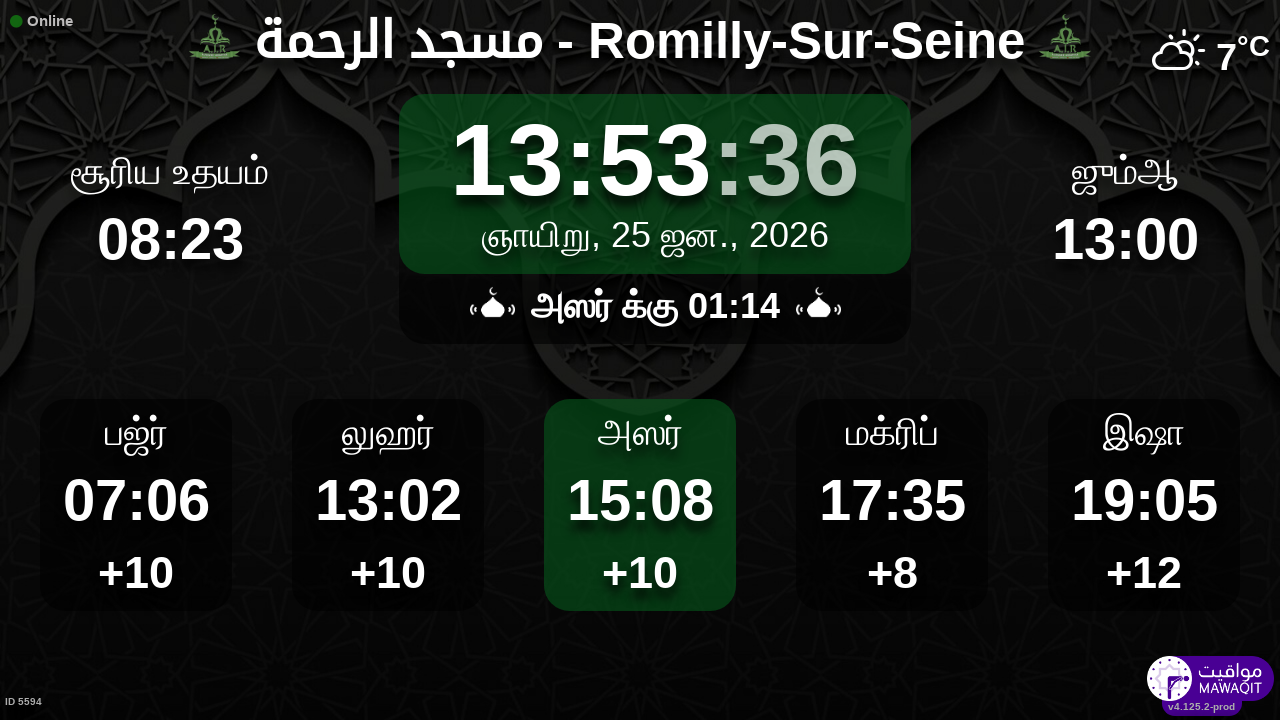

--- FILE ---
content_type: text/html; charset=UTF-8
request_url: https://mawaqit.net/ta/arrahma-romilly-ss
body_size: 14223
content:
<!DOCTYPE html>
<html lang="ta">
<head>
    <meta charset="UTF-8" lang="ta">
<meta http-equiv="X-UA-Compatible" content="IE=edge">
<meta http-equiv="Content-Type" content="text/html; charset=UTF-8">
<meta name="google-site-verification" content="yVXxhpL2W-XXQ-lS4uVdnaNmK88uoobaGtuu8lYtbMw"/>
<meta name="msvalidate.01" content="0E9277188FD6EBB737118E82B294631E" />
<meta name="author" content="MAWAQIT"/>
<meta name="robots" content="index, follow" />
<meta name="apple-itunes-app" content="app-id=1460522683">
<meta name="google-play-app" content="app-id=com.kanout.mawaqit">

<!-- og tags -->
<meta property="og:url" content="https://mawaqit.net"/>
<meta property="og:site_name" content="MAWAQIT"/>
<meta property="og:image" content="https://cdn.mawaqit.net/images/logos/mawaqit_logo_vertical.png"/>
<meta property="og:image:width" content="500"/>
<meta property="og:image:height" content="500"/>
<meta property="og:type" content="website"/>
<meta property="og:title" content="مسجد الرحمة"/>
<meta property="og:description" content="Mawaqit offers you the exact prayer times of : مسجد الرحمة"/>

<!-- twitter card -->
<meta name="twitter:card" content="summary_large_image">
<meta name="twitter:site" content="@Mawaqit">
<meta name="twitter:creator" content="@Mawaqit">
<meta name="twitter:title" content="مسجد الرحمة">
<meta name="twitter:description" content="Mawaqit offers you the exact prayer times of : مسجد الرحمة">
<meta name="twitter:image" content="https://cdn.mawaqit.net/images/logos/mawaqit_logo_vertical.png">
<meta name="twitter:app:name:iphone" content="MAWAQIT">
<meta name="twitter:app:name:googleplay" content="MAWAQIT">
<meta name="twitter:app:id:googleplay" content="com.kanout.mawaqit">
    <link rel="apple-touch-icon" sizes="57x57" href="https://cdn.mawaqit.net/images/logos/apple-icon-57x57.png">
<link rel="apple-touch-icon" sizes="60x60" href="https://cdn.mawaqit.net/images/logos/apple-icon-60x60.png">
<link rel="apple-touch-icon" sizes="72x72" href="https://cdn.mawaqit.net/images/logos/apple-icon-72x72.png">
<link rel="apple-touch-icon" sizes="76x76" href="https://cdn.mawaqit.net/images/logos/apple-icon-76x76.png">
<link rel="apple-touch-icon" sizes="114x114" href="https://cdn.mawaqit.net/images/logos/apple-icon-114x114.png">
<link rel="apple-touch-icon" sizes="120x120" href="https://cdn.mawaqit.net/images/logos/apple-icon-120x120.png">
<link rel="apple-touch-icon" sizes="144x144" href="https://cdn.mawaqit.net/images/logos/apple-icon-144x144.png">
<link rel="apple-touch-icon" sizes="152x152" href="https://cdn.mawaqit.net/images/logos/apple-icon-152x152.png">
<link rel="apple-touch-icon" sizes="180x180" href="https://cdn.mawaqit.net/images/logos/apple-icon-180x180.png">
<link rel="icon" type="image/png" sizes="192x192"  href="https://cdn.mawaqit.net/images/logos/android-icon-192x192.png">
<link rel="icon" type="image/png" sizes="32x32" href="https://cdn.mawaqit.net/images/logos/favicon-32x32.png">
<link rel="icon" type="image/png" sizes="96x96" href="https://cdn.mawaqit.net/images/logos/favicon-96x96.png">
<link rel="icon" type="image/png" sizes="16x16" href="https://cdn.mawaqit.net/images/logos/favicon-16x16.png">
<meta name="msapplication-TileColor" content="#da532c">
<meta name="msapplication-TileImage" content="https://cdn.mawaqit.net/images/logos/ms-icon-144x144.png">
<meta name="theme-color" content="#da532c">
    <title>مسجد الرحمة | Mawaqit - Prayer times, Mosque</title>
    <meta name="google" content="notranslate">
    <meta name="description" content="Mawaqit offers you the exact prayer times of : مسجد الرحمة">
    <meta name="viewport" content="width=device-width, initial-scale=1.0, maximum-scale=1.0">
    <link rel="canonical" href="https://mawaqit.net/ta/arrahma-romilly-ss" />
    <link rel="alternate" hreflang="x-default" href="https://mawaqit.net/ta/arrahma-romilly-ss" />
          <link rel="alternate" hreflang="ar" href="https://mawaqit.net/ar/arrahma-romilly-ss" />
      <link rel="alternate" hreflang="ar" href="https://mawaqit.net/ar/m/arrahma-romilly-ss" />
          <link rel="alternate" hreflang="sq" href="https://mawaqit.net/sq/arrahma-romilly-ss" />
      <link rel="alternate" hreflang="sq" href="https://mawaqit.net/sq/m/arrahma-romilly-ss" />
          <link rel="alternate" hreflang="en" href="https://mawaqit.net/en/arrahma-romilly-ss" />
      <link rel="alternate" hreflang="en" href="https://mawaqit.net/en/m/arrahma-romilly-ss" />
          <link rel="alternate" hreflang="it" href="https://mawaqit.net/it/arrahma-romilly-ss" />
      <link rel="alternate" hreflang="it" href="https://mawaqit.net/it/m/arrahma-romilly-ss" />
          <link rel="alternate" hreflang="id" href="https://mawaqit.net/id/arrahma-romilly-ss" />
      <link rel="alternate" hreflang="id" href="https://mawaqit.net/id/m/arrahma-romilly-ss" />
          <link rel="alternate" hreflang="ur" href="https://mawaqit.net/ur/arrahma-romilly-ss" />
      <link rel="alternate" hreflang="ur" href="https://mawaqit.net/ur/m/arrahma-romilly-ss" />
          <link rel="alternate" hreflang="hr" href="https://mawaqit.net/hr/arrahma-romilly-ss" />
      <link rel="alternate" hreflang="hr" href="https://mawaqit.net/hr/m/arrahma-romilly-ss" />
          <link rel="alternate" hreflang="de" href="https://mawaqit.net/de/arrahma-romilly-ss" />
      <link rel="alternate" hreflang="de" href="https://mawaqit.net/de/m/arrahma-romilly-ss" />
          <link rel="alternate" hreflang="nl" href="https://mawaqit.net/nl/arrahma-romilly-ss" />
      <link rel="alternate" hreflang="nl" href="https://mawaqit.net/nl/m/arrahma-romilly-ss" />
          <link rel="alternate" hreflang="ta" href="https://mawaqit.net/ta/arrahma-romilly-ss" />
      <link rel="alternate" hreflang="ta" href="https://mawaqit.net/ta/m/arrahma-romilly-ss" />
          <link rel="alternate" hreflang="tr" href="https://mawaqit.net/tr/arrahma-romilly-ss" />
      <link rel="alternate" hreflang="tr" href="https://mawaqit.net/tr/m/arrahma-romilly-ss" />
          <link rel="alternate" hreflang="no" href="https://mawaqit.net/no/arrahma-romilly-ss" />
      <link rel="alternate" hreflang="no" href="https://mawaqit.net/no/m/arrahma-romilly-ss" />
          <link rel="alternate" hreflang="fr" href="https://mawaqit.net/fr/arrahma-romilly-ss" />
      <link rel="alternate" hreflang="fr" href="https://mawaqit.net/fr/m/arrahma-romilly-ss" />
          <link rel="alternate" hreflang="pt" href="https://mawaqit.net/pt/arrahma-romilly-ss" />
      <link rel="alternate" hreflang="pt" href="https://mawaqit.net/pt/m/arrahma-romilly-ss" />
          <link rel="alternate" hreflang="bs" href="https://mawaqit.net/bs/arrahma-romilly-ss" />
      <link rel="alternate" hreflang="bs" href="https://mawaqit.net/bs/m/arrahma-romilly-ss" />
          <link rel="alternate" hreflang="ml" href="https://mawaqit.net/ml/arrahma-romilly-ss" />
      <link rel="alternate" hreflang="ml" href="https://mawaqit.net/ml/m/arrahma-romilly-ss" />
          <link rel="alternate" hreflang="ru" href="https://mawaqit.net/ru/arrahma-romilly-ss" />
      <link rel="alternate" hreflang="ru" href="https://mawaqit.net/ru/m/arrahma-romilly-ss" />
          <link rel="alternate" hreflang="bn" href="https://mawaqit.net/bn/arrahma-romilly-ss" />
      <link rel="alternate" hreflang="bn" href="https://mawaqit.net/bn/m/arrahma-romilly-ss" />
          <link rel="alternate" hreflang="es" href="https://mawaqit.net/es/arrahma-romilly-ss" />
      <link rel="alternate" hreflang="es" href="https://mawaqit.net/es/m/arrahma-romilly-ss" />
    
    <link rel="stylesheet" href="/build/9461.500cbe0a.css" integrity="sha384-gza73W7S8HNND45Uys436wEue90G6lRqROLhwtU3R05pVb6ON1tv+AXfIxtVUwze"><link rel="stylesheet" href="/build/4328.31fafe16.css" integrity="sha384-YxCSlluetXQoAodZuy4guKQAejxh8TGm1QZsULLKm51GFMq4+bagkS+h6qyvX2BB"><link rel="stylesheet" href="/build/mosque-mosque.bde7a649.css" integrity="sha384-RkoRl7j1c8Ssn/NbUccXJpttCPn8/5jugVi6fuPcimUnlEZQoy3gkz2Rs3oLrIzA">

    <link href="/prayer-times/css/themes/spring.css" type="text/css" rel="stylesheet preload" as="style"/>

    <style>
body {
    
                                      background-image: linear-gradient(0deg, rgba(0, 0, 0, 0.4), rgba(0, 0, 0, 0.4)), url('https://cdn.mawaqit.net/images/backend/background/22.jpg');
    }
</style>
</head>
<body class="text-center ">
    <noscript><iframe src="https://www.googletagmanager.com/ns.html?id=GTM-MMZKGM2" height="0" width="0" style="display:none;visibility:hidden"></iframe></noscript>
<div id="spinner"></div>

<!-- Iqama screen -->
<div class="iqama" style="display: none">
    <div class="top">இகாமத்</div>
    <div class="image"></div>
    <div class="bottom">உங்கள் மொபைல் போன்களை சைலண்டில் வைக்கவும்!</div>
</div>

<!-- Douaa after prayer slider -->
<div class="adhkar-after-prayer" style="display: none">
    <div class="title">(Al-Athkar) أذكار بعد الصلاة</div>
<div class="slider duaa ltr">
  <ul>
    <li>
      <div>
        <div class="ar">
          أَسْـتَغْفِرُ الله، أَسْـتَغْفِرُ الله، أَسْـتَغْفِرُ الله<br>
          اللّهُـمَّ أَنْـتَ السَّلامُ ، وَمِـنْكَ السَّلام ، تَبارَكْتَ يا ذا الجَـلالِ وَالإِكْـرام
          اللَّهُمَّ أَعِنِّي عَلَى ذِكْرِكَ وَشُكْرِكَ وَحُسْنِ عِبَادَتِكَ
        </div>
                  <div class="fr">
            <div>Astaghfiru Allah, Astaghfiru Allah, Astaghfiru Allah</div>
            <div>Allahumma anta Essalam wa mineka Essalam, tabarakta ya dhal djalali wel ikram</div>
            <div>Allahumma A`inni `ala dhikrika wa chukrika wa husni `ibadatik</div>
          </div>
              </div>
    </li>
    <li>
      <div>
        <div class="ar">
          <div>سُـبْحانَ اللهِ، والحَمْـدُ لله، واللهُ أكْـبَر 33 مرة</div>
          <div>
            لا إِلَٰهَ إلاّ اللّهُ وَحْـدَهُ لا شريكَ لهُ، لهُ الملكُ ولهُ الحَمْد، وهُوَ على كُلّ شَيءٍ قَـدير
          </div>
        </div>
                  <div class="fr">
            <div>Subhan Allah wal hamdu lillah wallahu akbar (33 fois)</div>
            <div>La ilaha illa Allah, wahdahu la charika lah, lahu elmoulku wa lahu elhamdu, wa hua `ala
              kulli chay in kadir
            </div>
          </div>
              </div>
    </li>
    <li>
      <div>
        <div class="ar">
          <div>بِسۡمِ ٱللَّهِ ٱلرَّحۡمَٰنِ ٱلرَّحِيمِ</div>
          قُلۡ أَعُوذُ بِرَبِّ ٱلنَّاسِ ، مَلِكِ ٱلنَّاسِ ، إِلَٰهِ ٱلنَّاسِ ، مِن شَرِّ ٱلۡوَسۡوَاسِ ٱلۡخَنَّاسِ
          ، ٱلَّذِي يُوَسۡوِسُ فِي صُدُورِ ٱلنَّاسِ ، مِنَ ٱلۡجِنَّةِ وَٱلنَّاسِ
        </div>
      </div>
    </li>
    <li>
      <div>
        <div class="ar">
          <div>بِسۡمِ ٱللَّهِ ٱلرَّحۡمَٰنِ ٱلرَّحِيمِ</div>
          قُلۡ أَعُوذُ بِرَبِّ ٱلۡفَلَقِ ، مِن شَرِّ مَا خَلَقَ ، وَمِن شَرِّ غَاسِقٍ إِذَا وَقَبَ ، وَمِن شَرِّ
          ٱلنَّفَّٰثَٰتِ فِي ٱلۡعُقَدِ ، وَمِن شَرِّ حَاسِدٍ إِذَا حَسَدَ
        </div>
      </div>
    </li>
    <li>
      <div>
        <div class="ar">
          <div>بِسۡمِ ٱللَّهِ ٱلرَّحۡمَٰنِ ٱلرَّحِيمِ</div>
          قُلۡ هُوَ ٱللَّهُ أَحَدٌ ، ٱللَّهُ ٱلصَّمَدُ ، لَمۡ يَلِدۡ وَلَمۡ يُولَدۡ ، وَلَمۡ يَكُن لَّهُۥ كُفُوًا أَحَدُۢ
        </div>
      </div>
    </li>
    <li>
      <div>
        <div class="ar">
          ٱللَّهُ لَآ إِلَٰهَ إِلَّا هُوَ ٱلۡحَيُّ ٱلۡقَيُّومُۚ لَا تَأۡخُذُهُۥ سِنَةٞ وَلَا نَوۡمٞۚ لَّهُۥ مَا فِي
          ٱلسَّمَٰوَٰتِ وَمَا فِي ٱلۡأَرۡضِۗ مَن ذَا ٱلَّذِي يَشۡفَعُ عِندَهُۥٓ إِلَّا بِإِذۡنِهِۦۚ يَعۡلَمُ مَا بَيۡنَ
          أَيۡدِيهِمۡ وَمَا خَلۡفَهُمۡۖ وَلَا يُحِيطُونَ بِشَيۡءٖ مِّنۡ عِلۡمِهِۦٓ إِلَّا بِمَا شَآءَۚ وَسِعَ
          كُرۡسِيُّهُ ٱلسَّمَٰوَٰتِ وَٱلۡأَرۡضَۖ وَلَا يَ‍ُٔودُهُۥ حِفۡظُهُمَاۚ وَهُوَ ٱلۡعَلِيُّ ٱلۡعَظِيمُ
        </div>
      </div>
    </li>
    <li>
      <div>
        <div class="ar">
          لا إِلَٰهَ إلاّ اللّهُ وحدَهُ لا شريكَ لهُ، لهُ المُـلْكُ ولهُ الحَمْد، وهوَ على كلّ شَيءٍ قَدير،
          اللّهُـمَّ لا مانِعَ لِما أَعْطَـيْت، وَلا مُعْطِـيَ لِما مَنَـعْت، وَلا يَنْفَـعُ ذا
          الجَـدِّ مِنْـكَ الجَـد
        </div>
                  <div class="fr">
            La ilaha illa Allah, wahdahu la charika lah, lahu elmulku wa lahu elhamdu, wa hua `ala koulli
            chayin kadir,
            Allahumma la mani`a lima a`atayte, wa la mu`atia lima mana`ate, wa la yanefa`u dhal djaddi
            mineka eldjad
          </div>
              </div>
    </li>
  </ul>
</div>
</div>

<!-- message info slider -->
<div class="message-slider slider ltr" style="display: none">
    <div class="currentTimeShort"></div>
    <div class="messageContent">
        <ul>
                                                <li data-position="0" data-duration="30">
                                                                                                    <div class="text">
                                <div>
                                                                            <div class="title"> Fin de la Salât </div>
                                                                        <div class="content"> Nous rappelons aux fidèles que la mosquée ferme ses portes 15mn après la fin de la Salât al-fajr. <br />
Nous vous prions de respecter ses horaires.<br />
بارك الله فيكم </div>
                                </div>
                            </div>
                                            </li>
                                                                <li data-position="1" data-duration="30">
                                                                                                    <div class="text">
                                <div>
                                                                            <div class="title"> Adhésion AIR </div>
                                                                        <div class="content"> Votre soutien à la mosquée est une manifestation de votre attachement à la foi. En adhérant, vous contribuez à fortifier notre communauté dans la spiritualité et l'éducation religieuse. Chaque acte de générosité est une bénédiction, consolidant notre lien avec Allah. Rejoignez-nous, afin que votre mosquée prospère comme un lieu de prière et de savoir. <br />
En adhérant à votre mosquée, vous participez activement au fonctionnement de l'association. </div>
                                </div>
                            </div>
                                            </li>
                                    </ul>
    </div>
</div>

<div class="adhan" style="display: none">
    <div class="ar">
        <div class="title">دعاء ما بعد الأذان</div>
        <p >
            اللّهُـمَّ رَبَّ هَذِهِ الدّعْـوَةِ التّـامَّة وَالصّلاةِ القَـائِمَة آتِ محَـمَّداً الوَسيـلةَ وَالْفَضـيلَة وَابْعَـثْه مَقـامـاً مَحـموداً الَّذي وَعَـدْتَه
        </p>
    </div>

            <div class="fr">
            <div class="title">பாங்கு துஆ</div>
            <p>அல்லாஹும்ம ரப்ப ஹாதிஹித் தஃவதித் தாம்மா, வஸ்ஸலாதில் காயிமா ஆதி முஹம்மதன் அல்வஸீலத வல் ஃபைளீலத, வப்அஸ்ஹு மகாமம்  மஹ்மூதனில்லதீ வஅத்தஹு (இன்னக லா துக்லிஃபுல் மீஆத்).
போருள்: நிறைவான இவ்வழைப்பு மற்றும் நிலை பெற்று விட்ட தொழுகையின் இரட்சகனே! முஹம்மது (ஸல்லல்லாஹு அலைஹி வஸல்லம்) அவர்களுக்கு வஸீலா (சுவனத்தில் உள்ள உயர்பதவி) மற்றும் சிறப்பை நல்குவாயாக! நீ வாக்களித்துள்ளாயே அத்தகைய
(போற்றுதலுக்குரிய இடமான) மகாமம் மஹ்மூதாவில் அவர்களை எழுப்புவாயாக!
</p>
        </div>
    </div>
<div class="douaa-between-adhan-iqama" style="display: none">
    <div class="ar">
        <div class="title">الدعاء لا يرد بين الأذان والإقامة</div>
        <p >
            عَنْ أَنَسِ بْنِ مَالِكٍ قَالَ: قَالَ رَسُولُ اللَّهِ صَلَّى اللَّهُ عَلَيْهِ وَسَلَّمَ: الدُّعَاءُ لَا يُرَدُّ بَيْنَ الْأَذَانِ وَالْإِقَامَةِ
        </p>
    </div>

            <div class="fr">
            <p>அனஸ் இப்னு மாலிக் அறிவிக்கிறார்கள், நபி (ஸல்லல்லாஹு அலைஹி வஸல்லம்) கூறினார்: பாங்கு மற்றும் இகாமதுக்கும் இடையே உள்ள அழைப்புகள் மறுக்கப்படுவதில்லை.
</p>
        </div>
    </div><div class="jumua-dhikr-reminder" style="display: none">
    <div class="title">حَانَ وَقْتُ صَلاَةِ الجُمُعَة</div>
    <div>
        <div class="ar">
            عَنْ أَبِي هُرَيْرَةَ قَالَ قَالَ رَسُولُ اللَّهِ صَلَّى اللَّه عَلَيْهِ وَسَلَّمَ مَنْ تَوَضَّأَ فَأَحْسَنَ الْوُضُوءَ ثُمَّ أَتَى الْجُمُعَةَ فَاسْتَمَعَ وَأَنْصَتَ غُفِرَ لَهُ مَا
            بَيْنَهُ وَبَيْنَ الْجُمُعَةِ وَزِيَادَةُ ثَلاثَةِ أَيَّامٍ وَمَنْ مَسَّ الْحَصَى فَقَدْ لَغَا
        </div>

                    <div class="fr">
                <p>நபி (ஸல்) கூறினார்கள்: “யாராவது வுழூவை அழகாக செய்து விட்டு, பிறகு ஜும்ஆவுக்கு வந்து, மொளனமாக இருந்து, காது தாழ்த்தி கேட்டால் அந்த ஜும்ஆவுக்கும் அடுத்த ஜும்ஆவுக்கும் இடைப்பட்ட நாட்களினதும், மேலும் மூன்று நாட்களினதும் பாவம் மன்னிக்கப்படும்” (முஸ்லிம்)
</p>
            </div>
            </div>
</div>
<div id="black-screen" style="display: none"></div>

    <iframe id="streamer" class="hidden" src="" frameborder="0" allowfullscreen allow="autoplay" data-url="https://www.youtube.com/embed/live_stream?channel=UCVuYAPgooXLLEbGYoWgyPqA&amp;enablejsapi=1&amp;autoplay=1&amp;showinfo=0&amp;loop=1"></iframe>

<!-- main screen -->
<div class="main"
     data-remote="/id/5594/has-been-updated">
    <div class="sub-main">
        <!-- Random hadith container -->
        <div class="random-hadith" style="display: none"
             data-remote="/api/2.0/hadith/random?lang=fr-ar">
            <div class="next-prayer-bloc-hadith">
                <div class="next-prayer bottom-block">
                    <span></span> க்கு
                    <div class="countdown"></div>
                </div>
                <div class="currentTimeShort bottom-block"></div>
            </div>
            <div class="text ltr">
                <div></div>
            </div>
        </div>

        <!-- top container -->
        <div class="top-content">
            <div class="top-buttons text-left">
                <div style="font-size: 1.5rem">
                  <div class="screen-status online hidden"><i class="fas fa-circle" style="color: #126611; font-size: 1.3rem"></i> Online</div>
                  <div class="screen-status offline hidden"><i class="fas fa-circle" style="color: #702828; font-size: 1.3rem"></i> Offline</div>
                </div>
            </div>

            <!-- temperature container -->
                            <div class="ltr">
                    <div id="weather" class="hidden ltr" data-remote="/api/2.0/mosque/15d271ec-d3f7-4011-b97d-efa1d8165aae/weather">
                        <i style="color: #FFF;"></i> <span></span><sup>°C</sup>
                    </div>
                </div>
                        <div class="header">
                <h1>
                                            <img class="mosque-logo" src="https://cdn.mawaqit.net/images/backend/mosque/15d271ec-d3f7-4011-b97d-efa1d8165aae/mosque/1eea8db5-abfd-6a8c-94b4-066ed47a7584.png"/>
                                        مسجد الرحمة - Romilly-Sur-Seine
                                            <img class="mosque-logo" src="https://cdn.mawaqit.net/images/backend/mosque/15d271ec-d3f7-4011-b97d-efa1d8165aae/mosque/1eea8db5-abfd-6a8c-94b4-066ed47a7584.png"/>
                                    </h1>
            </div>

            <!-- Adhan flash -->
            <div class="main-iqama-countdown hidden">
                <div class="text">Al-Iqama in</div>
                <div class="countdown"></div>
            </div>

            <!-- Adhan flash -->
            <div class="adhan-flash hidden">
                <div>
                    <img class="cupola" src="https://cdn.mawaqit.net/images/icons/cupola_500x500.png" alt="!">
                </div>
                <div>
                    பாங்கு
                </div>
                <div>
                    <img class="cupola" src="https://cdn.mawaqit.net/images/icons/cupola_500x500.png" alt="!">
                </div>
            </div>

            <!-- Alarm flash -->
            <div class="alarm-flash hidden">
                <div>
                    <img class="cupola" src="https://cdn.mawaqit.net/images/icons/cupola_500x500.png" alt="!">
                </div>
                <div>
                    Alarm
                </div>
                <div>
                    <img class="cupola" src="https://cdn.mawaqit.net/images/icons/cupola_500x500.png" alt="!">
                </div>
            </div>

            <div class="content">
                  <div>
    <div class="chourouk custom-time">
      <div class="name">சூரிய உதயம்</div>
      <div class="time chourouk-id"></div>
    </div>
    <div class="imsak custom-time">
      <div class="name">ஸஹர் முடிவு</div>
      <div class="time imsak-id"></div>
    </div>
  </div>
                <div class="middle-bloc">
                    <div class="center-time">
                        <div class="currentTime"></div>
                                                    <div id="hijriDate" class="fadeOut">
                                <span></span>
                                <img class="full-moon" src="https://cdn.mawaqit.net/images/icons/full-moon.png" alt="!">
                            </div>
                                                <div id="gregorianDate" class="fadeIn"></div>
                    </div>
                    <div class="next-prayer-bloc">
                        <div class="next-prayer">
                            <img src="https://cdn.mawaqit.net/images/icons/cupola.png" alt="!">
                            <span></span> க்கு
                            <div class="countdown"></div>
                            <img src="https://cdn.mawaqit.net/images/icons/cupola.png" alt="!">
                        </div>
                    </div>
                </div>
                <div>
                    <div class="joumouaa custom-time">
  <div class="ar name">ஜும்ஆ</div>
  <div class="prayer">
                        
                  <div class="joumouaa-id time"></div>
                  </div>
</div>
                    <div class="aid custom-time">
  <div class="name">பெருநாள் தொழுகை</div>
  <div class="prayer">
    <div class="time aid-time"></div>
          <div class="aid-time2">08:00</div>
      </div>
</div>
                </div>
            </div>
        </div>

        <!-- prayer times container -->
        <div class="prayers">
              <div>
    <div class="name">பஜ்ர்</div>
    
    <div class="time"></div>

          <div class="wait"></div>
      </div>
            <div>
                <div class="name">லுஹர்</div>
                <div class="time"></div>
                <div class="wait"></div>
            </div>
            <div>
                <div class="name">அஸர்</div>
                <div class="time"></div>
                <div class="wait"></div>
            </div>
            <div>
                <div class="name">மக்ரிப்</div>
                <div class="time"></div>
                <div class="wait"></div>
            </div>
            <div>
                <div class="name">இஷா</div>
                <div class="time"></div>
                <div class="wait"></div>
            </div>
        </div>
    </div>

    <!-- footer container -->
    <footer style="direction: ltr">
                <div class="store">
            <div id="mosque-id">ID 5594</div>
                    </div>
        <div class="info ">
                    </div>
        <div class="version">v4.125.2-prod</div>
        <img class="logo" src="https://cdn.mawaqit.net/images/logos/mawaqit_logo_light_rounded.png"  alt="mawaqit logo">
    </footer>
</div>

<script>
    let site = 'https://mawaqit.net';
    let cdn = 'https://cdn.mawaqit.net';
    let offlineSyncCookie = null;
    let isMobile = false;
    let isMosque = true;
    let lastUpdated = 1769238829;
    let longitude = 3.7210446596146;
    let latitude = 48.514642830536;
    let confData = {"showCityInTitle":true,"showLogo":true,"showPrayerTimesOnMessageScreen":true,"duaAfterPrayerShowTimes":["15","8","8","9","12"],"hijriDateEnabled":true,"hijriDateForceTo30":false,"duaAfterAzanEnabled":true,"duaAfterPrayerEnabled":true,"alwaysDisplayHhMmFormat":false,"iqamaDisplayTime":30,"iqamaBip":true,"backgroundColor":"#1b1b1b","jumuaDhikrReminderEnabled":true,"jumuaTimeout":40,"randomHadithEnabled":true,"blackScreenWhenPraying":true,"wakeForFajrTime":null,"jumuaBlackScreenEnabled":true,"temperatureEnabled":true,"temperatureUnit":"C","hadithLang":"fr-ar","iqamaEnabled":true,"randomHadithIntervalDisabling":"","fajrFixationComparedToShuruq":null,"adhanVoice":"bip","adhanEnabledByPrayer":["1","1","1","1","1"],"footer":false,"iqamaMoreImportant":false,"timeDisplayFormat":"24","backgroundType":"motif","backgroundMotif":"22","iqamaFullScreenCountdown":true,"theme":"spring","adhanDuration":150,"displayingSabahImsak":false,"sabahImsakStartDate":null,"sabahImsakEndDate":null,"type":"MOSQUE","partner":true,"name":"\u0645\u0633\u062c\u062f \u0627\u0644\u0631\u062d\u0645\u0629 - Romilly-Sur-Seine","label":"\u0645\u0633\u062c\u062f \u0627\u0644\u0631\u062d\u0645\u0629 - Romilly-Sur-Seine","streamUrl":"UCVuYAPgooXLLEbGYoWgyPqA","paymentWebsite":null,"countryCode":"FR","timezone":"Europe\/Paris","site":null,"association":"Association Islamique de Romilly sur Seine","image":"https:\/\/cdn.mawaqit.net\/images\/backend\/mosque\/15d271ec-d3f7-4011-b97d-efa1d8165aae\/mosque\/1eea8db5-b0b7-6190-b393-066ed47a7584.jpg","interiorPicture":"https:\/\/cdn.mawaqit.net\/images\/backend\/mosque\/15d271ec-d3f7-4011-b97d-efa1d8165aae\/mosque\/1eea8db5-b0b7-6190-b393-066ed47a7584.jpg","exteriorPicture":"https:\/\/cdn.mawaqit.net\/images\/backend\/mosque\/15d271ec-d3f7-4011-b97d-efa1d8165aae\/mosque\/1eea8db5-b61f-6542-a5dc-066ed47a7584.jpg","logo":"https:\/\/cdn.mawaqit.net\/images\/backend\/mosque\/15d271ec-d3f7-4011-b97d-efa1d8165aae\/mosque\/1eea8db5-abfd-6a8c-94b4-066ed47a7584.png","url":"http:\/\/mawaqit.net\/ta\/arrahma-romilly-ss","latitude":48.514642830536,"longitude":3.7210446596146,"womenSpace":true,"janazaPrayer":true,"aidPrayer":true,"childrenCourses":true,"adultCourses":true,"ramadanMeal":true,"handicapAccessibility":true,"ablutions":true,"parking":true,"otherInfo":null,"closed":null,"announcements":[{"id":35959,"uuid":"15d271ec-d3f7-4011-b97d-efa1d8165aae","title":"Fin de la Sal\u00e2t","content":"Nous rappelons aux fid\u00e8les que la mosqu\u00e9e ferme ses portes 15mn apr\u00e8s la fin de la Sal\u00e2t al-fajr. \r\nNous vous prions de respecter ses horaires.\r\n\u0628\u0627\u0631\u0643 \u0627\u0644\u0644\u0647 \u0641\u064a\u0643\u0645","image":null,"video":null,"startDate":null,"endDate":null,"updated":"2021-07-06 19:32","duration":30,"isMobile":false,"isDesktop":true,"tvOrientation":"PORTRAIT"},{"id":45817,"uuid":"15d271ec-d3f7-4011-b97d-efa1d8165aae","title":"Adh\u00e9sion AIR","content":"Votre soutien \u00e0 la mosqu\u00e9e est une manifestation de votre attachement \u00e0 la foi. En adh\u00e9rant, vous contribuez \u00e0 fortifier notre communaut\u00e9 dans la spiritualit\u00e9 et l'\u00e9ducation religieuse. Chaque acte de g\u00e9n\u00e9rosit\u00e9 est une b\u00e9n\u00e9diction, consolidant notre lien avec Allah. Rejoignez-nous, afin que votre mosqu\u00e9e prosp\u00e8re comme un lieu de pri\u00e8re et de savoir. \r\nEn adh\u00e9rant \u00e0 votre mosqu\u00e9e, vous participez activement au fonctionnement de l'association.","image":"https:\/\/cdn.mawaqit.net\/images\/backend\/mosque\/15d271ec-d3f7-4011-b97d-efa1d8165aae\/message\/1eea9658-606c-669e-8f51-066ed47a7584.jpg","video":null,"startDate":null,"endDate":null,"updated":"2024-02-02 16:59","duration":30,"isMobile":false,"isDesktop":true,"tvOrientation":"PORTRAIT"}],"events":[],"aidPrayerTime":"07:00","aidPrayerTime2":"08:00","jumua":"13:00","jumua2":null,"jumua3":null,"jumuaAsDuhr":false,"imsakNbMinBeforeFajr":0,"hijriAdjustment":-2,"times":["07:06","13:02","15:08","17:35","19:05"],"shuruq":"08:23","calendar":[{"1":["07:17","08:37","12:54","14:42","17:04","18:34"],"2":["07:17","08:37","12:54","14:43","17:05","18:35"],"3":["07:17","08:37","12:55","14:44","17:06","18:36"],"4":["07:17","08:37","12:55","14:44","17:07","18:37"],"5":["07:16","08:37","12:56","14:45","17:08","18:38"],"6":["07:16","08:36","12:56","14:46","17:09","18:39"],"7":["07:16","08:36","12:56","14:47","17:10","18:40"],"8":["07:16","08:36","12:57","14:48","17:11","18:41"],"9":["07:16","08:35","12:57","14:49","17:13","18:43"],"10":["07:15","08:35","12:58","14:50","17:14","18:44"],"11":["07:15","08:34","12:58","14:51","17:15","18:45"],"12":["07:15","08:34","12:58","14:52","17:16","18:46"],"13":["07:14","08:33","12:59","14:54","17:18","18:48"],"14":["07:14","08:33","12:59","14:55","17:19","18:49"],"15":["07:13","08:32","13:00","14:56","17:21","18:51"],"16":["07:13","08:31","13:00","14:57","17:22","18:52"],"17":["07:12","08:31","13:00","14:58","17:23","18:53"],"18":["07:12","08:30","13:01","14:59","17:25","18:55"],"19":["07:11","08:29","13:01","15:01","17:26","18:56"],"20":["07:10","08:28","13:01","15:02","17:28","18:58"],"21":["07:10","08:27","13:01","15:03","17:29","18:59"],"22":["07:09","08:26","13:02","15:04","17:31","19:01"],"23":["07:08","08:25","13:02","15:06","17:32","19:02"],"24":["07:07","08:24","13:02","15:07","17:34","19:04"],"25":["07:06","08:23","13:02","15:08","17:35","19:05"],"26":["07:05","08:22","13:03","15:09","17:37","19:07"],"27":["07:04","08:21","13:03","15:11","17:39","19:09"],"28":["07:03","08:20","13:03","15:12","17:40","19:10"],"29":["07:02","08:18","13:03","15:13","17:42","19:12"],"30":["07:01","08:17","13:03","15:15","17:43","19:13"],"31":["07:00","08:16","13:04","15:16","17:45","19:15"]},{"1":["06:59","08:14","13:04","15:17","17:47","19:17"],"2":["06:58","08:13","13:04","15:19","17:48","19:18"],"3":["06:57","08:12","13:04","15:20","17:50","19:20"],"4":["06:55","08:10","13:04","15:21","17:52","19:22"],"5":["06:54","08:09","13:04","15:23","17:53","19:23"],"6":["06:53","08:07","13:04","15:24","17:55","19:25"],"7":["06:52","08:06","13:04","15:25","17:56","19:26"],"8":["06:50","08:04","13:04","15:26","17:58","19:28"],"9":["06:49","08:03","13:04","15:28","18:00","19:30"],"10":["06:47","08:01","13:04","15:29","18:01","19:31"],"11":["06:46","07:59","13:04","15:30","18:03","19:33"],"12":["06:44","07:58","13:04","15:32","18:05","19:35"],"13":["06:43","07:56","13:04","15:33","18:06","19:36"],"14":["06:41","07:55","13:04","15:34","18:08","19:38"],"15":["06:40","07:53","13:04","15:35","18:09","19:39"],"16":["06:38","07:51","13:04","15:37","18:11","19:41"],"17":["06:37","07:49","13:04","15:38","18:13","19:43"],"18":["06:35","07:48","13:04","15:39","18:14","19:44"],"19":["06:33","07:46","13:04","15:40","18:16","19:46"],"20":["06:32","07:44","13:04","15:42","18:18","19:48"],"21":["06:30","07:42","13:04","15:43","18:19","19:49"],"22":["06:28","07:40","13:04","15:44","18:21","19:51"],"23":["06:26","07:38","13:03","15:45","18:22","19:52"],"24":["06:25","07:37","13:03","15:46","18:24","19:54"],"25":["06:23","07:35","13:03","15:48","18:26","19:56"],"26":["06:21","07:33","13:03","15:49","18:27","19:57"],"27":["06:19","07:31","13:03","15:50","18:29","19:59"],"28":["06:17","07:29","13:03","15:51","18:30","20:00"],"29":["06:15","07:27","13:02","15:52","18:32","20:02"]},{"1":["06:15","07:27","13:02","15:52","18:32","20:02"],"2":["06:13","07:25","13:02","15:53","18:33","20:03"],"3":["06:11","07:23","13:02","15:54","18:35","20:05"],"4":["06:09","07:21","13:02","15:55","18:36","20:06"],"5":["06:08","07:19","13:02","15:57","18:38","20:08"],"6":["06:06","07:17","13:01","15:58","18:40","20:10"],"7":["06:04","07:15","13:01","15:59","18:41","20:11"],"8":["06:02","07:13","13:01","16:00","18:43","20:13"],"9":["05:59","07:11","13:01","16:01","18:44","20:14"],"10":["05:57","07:09","13:00","16:02","18:46","20:16"],"11":["05:55","07:07","13:00","16:03","18:47","20:17"],"12":["05:53","07:05","13:00","16:04","18:49","20:19"],"13":["05:51","07:03","13:00","16:05","18:50","20:20"],"14":["05:49","07:01","12:59","16:06","18:52","20:22"],"15":["05:47","06:59","12:59","16:07","18:53","20:23"],"16":["05:45","06:57","12:59","16:08","18:55","20:25"],"17":["05:43","06:55","12:58","16:09","18:56","20:26"],"18":["05:41","06:52","12:58","16:09","18:58","20:28"],"19":["05:38","06:50","12:58","16:10","18:59","20:29"],"20":["05:36","06:48","12:58","16:11","19:01","20:31"],"21":["05:34","06:46","12:57","16:12","19:02","20:32"],"22":["05:32","06:44","12:57","16:13","19:04","20:34"],"23":["05:30","06:42","12:57","16:14","19:05","20:35"],"24":["05:28","06:40","12:56","16:15","19:07","20:37"],"25":["05:25","06:38","12:56","16:16","19:08","20:38"],"26":["05:23","06:36","12:56","16:16","19:10","20:40"],"27":["05:21","06:34","12:55","16:17","19:11","20:41"],"28":["05:19","06:32","12:55","16:18","19:13","20:43"],"29":["06:16","07:30","13:55","17:19","20:14","21:44"],"30":["06:14","07:27","13:55","17:20","20:16","21:46"],"31":["06:12","07:25","13:54","17:20","20:17","21:47"]},{"1":["06:10","07:23","13:54","17:21","20:19","21:49"],"2":["06:07","07:21","13:54","17:22","20:20","21:50"],"3":["06:05","07:19","13:53","17:23","20:21","21:51"],"4":["06:03","07:17","13:53","17:24","20:23","21:53"],"5":["06:01","07:15","13:53","17:24","20:24","21:54"],"6":["05:58","07:13","13:53","17:25","20:26","21:56"],"7":["05:56","07:11","13:52","17:26","20:27","21:57"],"8":["05:54","07:09","13:52","17:26","20:29","21:59"],"9":["05:51","07:07","13:52","17:27","20:30","22:00"],"10":["05:49","07:05","13:51","17:28","20:32","22:02"],"11":["05:47","07:03","13:51","17:28","20:33","22:03"],"12":["05:45","07:01","13:51","17:29","20:35","22:05"],"13":["05:42","06:59","13:51","17:30","20:36","22:06"],"14":["05:40","06:57","13:50","17:31","20:38","22:08"],"15":["05:38","06:55","13:50","17:31","20:39","22:09"],"16":["05:35","06:53","13:50","17:32","20:41","22:11"],"17":["05:33","06:51","13:50","17:32","20:42","22:12"],"18":["05:31","06:49","13:49","17:33","20:44","22:14"],"19":["05:29","06:47","13:49","17:34","20:45","22:15"],"20":["05:26","06:45","13:49","17:34","20:46","22:16"],"21":["05:24","06:44","13:49","17:35","20:48","22:18"],"22":["05:22","06:42","13:49","17:36","20:49","22:19"],"23":["05:20","06:40","13:48","17:36","20:51","22:21"],"24":["05:17","06:38","13:48","17:37","20:52","22:22"],"25":["05:15","06:36","13:48","17:37","20:54","22:24"],"26":["05:13","06:34","13:48","17:38","20:55","22:25"],"27":["05:11","06:33","13:48","17:39","20:57","22:27"],"28":["05:09","06:31","13:48","17:39","20:58","22:28"],"29":["05:06","06:29","13:47","17:40","21:00","22:30"],"30":["05:04","06:27","13:47","17:40","21:01","22:31"]},{"1":["05:02","06:26","13:47","17:41","21:02","22:32"],"2":["05:00","06:24","13:47","17:42","21:04","22:34"],"3":["04:58","06:22","13:47","17:42","21:05","22:35"],"4":["04:56","06:21","13:47","17:43","21:07","22:37"],"5":["04:54","06:19","13:47","17:43","21:08","22:38"],"6":["04:52","06:18","13:47","17:44","21:10","22:40"],"7":["04:50","06:16","13:47","17:44","21:11","22:41"],"8":["04:48","06:15","13:47","17:45","21:12","22:42"],"9":["04:46","06:13","13:47","17:45","21:14","22:44"],"10":["04:44","06:12","13:47","17:46","21:15","22:45"],"11":["04:42","06:10","13:47","17:46","21:17","22:47"],"12":["04:40","06:09","13:46","17:47","21:18","22:48"],"13":["04:38","06:07","13:46","17:47","21:19","22:49"],"14":["04:36","06:06","13:46","17:48","21:21","22:51"],"15":["04:34","06:05","13:46","17:49","21:22","22:52"],"16":["04:32","06:03","13:47","17:49","21:23","22:53"],"17":["04:30","06:02","13:47","17:50","21:25","22:55"],"18":["04:28","06:01","13:47","17:50","21:26","22:56"],"19":["04:27","06:00","13:47","17:51","21:27","22:57"],"20":["04:25","05:59","13:47","17:51","21:28","22:58"],"21":["04:23","05:57","13:47","17:52","21:30","23:00"],"22":["04:22","05:56","13:47","17:52","21:31","23:01"],"23":["04:20","05:55","13:47","17:53","21:32","23:02"],"24":["04:19","05:54","13:47","17:53","21:33","23:03"],"25":["04:17","05:53","13:47","17:53","21:34","23:04"],"26":["04:16","05:52","13:47","17:54","21:35","23:05"],"27":["04:14","05:52","13:47","17:54","21:37","23:07"],"28":["04:13","05:51","13:47","17:55","21:38","23:08"],"29":["04:11","05:50","13:48","17:55","21:39","23:09"],"30":["04:10","05:49","13:48","17:56","21:40","23:10"],"31":["04:09","05:48","13:48","17:56","21:41","23:11"]},{"1":["04:08","05:48","13:48","17:57","21:42","23:12"],"2":["04:07","05:47","13:48","17:57","21:43","23:13"],"3":["04:05","05:46","13:48","17:57","21:44","23:14"],"4":["04:05","05:46","13:48","17:58","21:44","23:14"],"5":["04:05","05:45","13:49","17:58","21:45","23:15"],"6":["04:05","05:45","13:49","17:59","21:46","23:16"],"7":["04:04","05:44","13:49","17:59","21:47","23:17"],"8":["04:04","05:44","13:49","17:59","21:48","23:18"],"9":["04:04","05:44","13:49","18:00","21:48","23:18"],"10":["04:04","05:43","13:50","18:00","21:49","23:19"],"11":["04:04","05:43","13:50","18:01","21:50","23:20"],"12":["04:04","05:43","13:50","18:01","21:50","23:20"],"13":["04:04","05:43","13:50","18:01","21:51","23:21"],"14":["04:04","05:43","13:50","18:02","21:51","23:21"],"15":["04:04","05:43","13:51","18:02","21:52","23:22"],"16":["04:04","05:43","13:51","18:02","21:52","23:22"],"17":["04:04","05:43","13:51","18:02","21:53","23:23"],"18":["04:04","05:43","13:51","18:03","21:53","23:23"],"19":["04:04","05:43","13:52","18:03","21:53","23:23"],"20":["04:04","05:43","13:52","18:03","21:54","23:24"],"21":["04:05","05:43","13:52","18:04","21:54","23:24"],"22":["04:05","05:43","13:52","18:04","21:54","23:24"],"23":["04:05","05:44","13:52","18:04","21:54","23:24"],"24":["04:05","05:44","13:53","18:04","21:54","23:24"],"25":["04:06","05:44","13:53","18:04","21:54","23:24"],"26":["04:06","05:45","13:53","18:05","21:54","23:24"],"27":["04:06","05:45","13:53","18:05","21:54","23:24"],"28":["04:07","05:46","13:53","18:05","21:54","23:24"],"29":["04:07","05:46","13:54","18:05","21:54","23:24"],"30":["04:08","05:47","13:54","18:05","21:54","23:24"]},{"1":["04:08","05:47","13:54","18:05","21:54","23:24"],"2":["04:08","05:48","13:54","18:05","21:53","23:23"],"3":["04:09","05:49","13:54","18:05","21:53","23:23"],"4":["04:09","05:49","13:55","18:05","21:53","23:23"],"5":["04:10","05:50","13:55","18:05","21:52","23:22"],"6":["04:10","05:51","13:55","18:05","21:52","23:22"],"7":["04:11","05:52","13:55","18:05","21:51","23:21"],"8":["04:12","05:52","13:55","18:05","21:51","23:21"],"9":["04:12","05:53","13:55","18:05","21:50","23:20"],"10":["04:13","05:54","13:56","18:05","21:49","23:19"],"11":["04:15","05:55","13:56","18:05","21:49","23:19"],"12":["04:16","05:56","13:56","18:05","21:48","23:18"],"13":["04:18","05:57","13:56","18:05","21:47","23:17"],"14":["04:19","05:58","13:56","18:05","21:46","23:16"],"15":["04:21","05:59","13:56","18:05","21:46","23:16"],"16":["04:22","06:00","13:56","18:04","21:45","23:15"],"17":["04:24","06:01","13:56","18:04","21:44","23:14"],"18":["04:26","06:02","13:56","18:04","21:43","23:13"],"19":["04:27","06:03","13:56","18:04","21:42","23:12"],"20":["04:29","06:05","13:57","18:03","21:41","23:11"],"21":["04:31","06:06","13:57","18:03","21:40","23:10"],"22":["04:32","06:07","13:57","18:03","21:39","23:09"],"23":["04:34","06:08","13:57","18:02","21:38","23:08"],"24":["04:36","06:09","13:57","18:02","21:36","23:06"],"25":["04:38","06:11","13:57","18:01","21:35","23:05"],"26":["04:40","06:12","13:57","18:01","21:34","23:04"],"27":["04:41","06:13","13:57","18:01","21:33","23:03"],"28":["04:43","06:14","13:57","18:00","21:31","23:01"],"29":["04:45","06:16","13:57","18:00","21:30","23:00"],"30":["04:47","06:17","13:57","17:59","21:29","22:59"],"31":["04:49","06:18","13:57","17:59","21:27","22:57"]},{"1":["04:51","06:20","13:56","17:58","21:26","22:56"],"2":["04:52","06:21","13:56","17:57","21:24","22:54"],"3":["04:54","06:22","13:56","17:57","21:23","22:53"],"4":["04:56","06:24","13:56","17:56","21:21","22:51"],"5":["04:58","06:25","13:56","17:55","21:20","22:50"],"6":["05:00","06:26","13:56","17:55","21:18","22:48"],"7":["05:02","06:28","13:56","17:54","21:17","22:47"],"8":["05:03","06:29","13:56","17:53","21:15","22:45"],"9":["05:05","06:30","13:56","17:53","21:13","22:43"],"10":["05:07","06:32","13:55","17:52","21:12","22:42"],"11":["05:09","06:33","13:55","17:51","21:10","22:40"],"12":["05:11","06:34","13:55","17:50","21:08","22:38"],"13":["05:13","06:36","13:55","17:49","21:06","22:36"],"14":["05:15","06:37","13:55","17:48","21:05","22:35"],"15":["05:16","06:39","13:55","17:48","21:03","22:33"],"16":["05:18","06:40","13:54","17:47","21:01","22:31"],"17":["05:20","06:41","13:54","17:46","20:59","22:29"],"18":["05:22","06:43","13:54","17:45","20:57","22:27"],"19":["05:24","06:44","13:54","17:44","20:56","22:26"],"20":["05:25","06:46","13:54","17:43","20:54","22:24"],"21":["05:27","06:47","13:53","17:42","20:52","22:22"],"22":["05:29","06:48","13:53","17:41","20:50","22:20"],"23":["05:31","06:50","13:53","17:40","20:48","22:18"],"24":["05:32","06:51","13:52","17:39","20:46","22:16"],"25":["05:34","06:52","13:52","17:37","20:44","22:14"],"26":["05:36","06:54","13:52","17:36","20:42","22:12"],"27":["05:38","06:55","13:52","17:35","20:40","22:10"],"28":["05:39","06:57","13:51","17:34","20:38","22:08"],"29":["05:41","06:58","13:51","17:33","20:36","22:06"],"30":["05:43","06:59","13:51","17:32","20:34","22:04"],"31":["05:44","07:01","13:50","17:31","20:32","22:02"]},{"1":["05:46","07:02","13:50","17:29","20:30","22:00"],"2":["05:48","07:04","13:50","17:28","20:28","21:58"],"3":["05:49","07:05","13:49","17:27","20:26","21:56"],"4":["05:51","07:06","13:49","17:26","20:24","21:54"],"5":["05:53","07:08","13:49","17:24","20:22","21:52"],"6":["05:54","07:09","13:48","17:23","20:20","21:50"],"7":["05:56","07:11","13:48","17:22","20:18","21:48"],"8":["05:57","07:12","13:48","17:20","20:16","21:46"],"9":["05:59","07:13","13:47","17:19","20:14","21:44"],"10":["06:01","07:15","13:47","17:18","20:12","21:42"],"11":["06:02","07:16","13:47","17:16","20:09","21:39"],"12":["06:04","07:18","13:46","17:15","20:07","21:37"],"13":["06:05","07:19","13:46","17:13","20:05","21:35"],"14":["06:07","07:20","13:46","17:12","20:03","21:33"],"15":["06:09","07:22","13:45","17:11","20:01","21:31"],"16":["06:10","07:23","13:45","17:09","19:59","21:29"],"17":["06:12","07:25","13:45","17:08","19:57","21:27"],"18":["06:13","07:26","13:44","17:06","19:55","21:25"],"19":["06:15","07:27","13:44","17:05","19:53","21:23"],"20":["06:16","07:29","13:44","17:03","19:50","21:20"],"21":["06:18","07:30","13:43","17:02","19:48","21:18"],"22":["06:19","07:32","13:43","17:00","19:46","21:16"],"23":["06:21","07:33","13:42","16:59","19:44","21:14"],"24":["06:22","07:34","13:42","16:57","19:42","21:12"],"25":["06:24","07:36","13:42","16:56","19:40","21:10"],"26":["06:25","07:37","13:41","16:54","19:38","21:08"],"27":["06:27","07:39","13:41","16:53","19:36","21:06"],"28":["06:28","07:40","13:41","16:51","19:34","21:04"],"29":["06:30","07:41","13:40","16:50","19:32","21:02"],"30":["06:31","07:43","13:40","16:48","19:29","20:59"]},{"1":["06:33","07:44","13:40","16:47","19:27","20:57"],"2":["06:34","07:46","13:39","16:45","19:25","20:55"],"3":["06:36","07:47","13:39","16:44","19:23","20:53"],"4":["06:37","07:49","13:39","16:42","19:21","20:51"],"5":["06:38","07:50","13:39","16:41","19:19","20:49"],"6":["06:40","07:52","13:38","16:39","19:17","20:47"],"7":["06:41","07:53","13:38","16:38","19:15","20:45"],"8":["06:43","07:54","13:38","16:36","19:13","20:43"],"9":["06:44","07:56","13:37","16:35","19:11","20:41"],"10":["06:46","07:57","13:37","16:33","19:09","20:39"],"11":["06:47","07:59","13:37","16:31","19:07","20:37"],"12":["06:49","08:00","13:37","16:30","19:05","20:35"],"13":["06:50","08:02","13:36","16:28","19:03","20:33"],"14":["06:51","08:03","13:36","16:27","19:01","20:31"],"15":["06:53","08:05","13:36","16:25","18:59","20:29"],"16":["06:54","08:06","13:36","16:24","18:57","20:27"],"17":["06:56","08:08","13:35","16:22","18:55","20:25"],"18":["06:57","08:09","13:35","16:21","18:53","20:23"],"19":["06:59","08:11","13:35","16:20","18:51","20:21"],"20":["07:00","08:12","13:35","16:18","18:50","20:20"],"21":["07:01","08:14","13:35","16:17","18:48","20:18"],"22":["07:03","08:15","13:35","16:15","18:46","20:16"],"23":["07:04","08:17","13:34","16:14","18:44","20:14"],"24":["07:06","08:19","13:34","16:12","18:42","20:12"],"25":["06:07","07:20","12:34","15:11","17:40","19:10"],"26":["06:09","07:22","12:34","15:10","17:39","19:09"],"27":["06:10","07:23","12:34","15:08","17:37","19:07"],"28":["06:11","07:25","12:34","15:07","17:35","19:05"],"29":["06:13","07:26","12:34","15:06","17:34","19:04"],"30":["06:14","07:28","12:34","15:04","17:32","19:02"],"31":["06:16","07:29","12:34","15:03","17:30","19:00"]},{"1":["06:17","07:31","12:34","15:02","17:29","18:59"],"2":["06:18","07:33","12:34","15:00","17:27","18:57"],"3":["06:20","07:34","12:34","14:59","17:25","18:55"],"4":["06:21","07:36","12:34","14:58","17:24","18:54"],"5":["06:23","07:37","12:34","14:57","17:22","18:52"],"6":["06:24","07:39","12:34","14:55","17:21","18:51"],"7":["06:25","07:40","12:34","14:54","17:19","18:49"],"8":["06:27","07:42","12:34","14:53","17:18","18:48"],"9":["06:28","07:44","12:34","14:52","17:17","18:47"],"10":["06:30","07:45","12:34","14:51","17:15","18:45"],"11":["06:31","07:47","12:34","14:50","17:14","18:44"],"12":["06:32","07:48","12:34","14:49","17:13","18:43"],"13":["06:34","07:50","12:34","14:48","17:11","18:41"],"14":["06:35","07:51","12:35","14:47","17:10","18:40"],"15":["06:36","07:53","12:35","14:46","17:09","18:39"],"16":["06:38","07:54","12:35","14:45","17:08","18:38"],"17":["06:39","07:56","12:35","14:44","17:07","18:37"],"18":["06:40","07:57","12:35","14:43","17:06","18:36"],"19":["06:42","07:59","12:35","14:42","17:04","18:34"],"20":["06:43","08:00","12:36","14:42","17:03","18:33"],"21":["06:44","08:02","12:36","14:41","17:03","18:33"],"22":["06:46","08:03","12:36","14:40","17:02","18:32"],"23":["06:47","08:05","12:36","14:39","17:01","18:31"],"24":["06:48","08:06","12:37","14:39","17:00","18:30"],"25":["06:49","08:08","12:37","14:38","16:59","18:29"],"26":["06:50","08:09","12:37","14:38","16:58","18:28"],"27":["06:52","08:10","12:38","14:37","16:58","18:28"],"28":["06:53","08:12","12:38","14:37","16:57","18:27"],"29":["06:54","08:13","12:38","14:36","16:56","18:26"],"30":["06:55","08:14","12:39","14:36","16:56","18:26"]},{"1":["06:56","08:16","12:39","14:35","16:55","18:25"],"2":["06:57","08:17","12:40","14:35","16:55","18:25"],"3":["06:58","08:18","12:40","14:34","16:54","18:24"],"4":["06:59","08:19","12:40","14:34","16:54","18:24"],"5":["07:00","08:20","12:41","14:34","16:54","18:24"],"6":["07:02","08:22","12:41","14:34","16:53","18:23"],"7":["07:02","08:23","12:42","14:34","16:53","18:23"],"8":["07:03","08:24","12:42","14:33","16:53","18:23"],"9":["07:04","08:25","12:42","14:33","16:53","18:23"],"10":["07:05","08:26","12:43","14:33","16:53","18:23"],"11":["07:06","08:27","12:43","14:33","16:53","18:23"],"12":["07:07","08:28","12:44","14:33","16:53","18:23"],"13":["07:08","08:29","12:44","14:33","16:53","18:23"],"14":["07:09","08:29","12:45","14:33","16:53","18:23"],"15":["07:09","08:30","12:45","14:34","16:53","18:23"],"16":["07:10","08:31","12:46","14:34","16:53","18:23"],"17":["07:11","08:32","12:46","14:34","16:54","18:24"],"18":["07:11","08:32","12:47","14:34","16:54","18:24"],"19":["07:12","08:33","12:47","14:34","16:54","18:24"],"20":["07:13","08:34","12:48","14:35","16:55","18:25"],"21":["07:13","08:34","12:48","14:35","16:55","18:25"],"22":["07:14","08:35","12:49","14:36","16:56","18:26"],"23":["07:14","08:35","12:49","14:36","16:56","18:26"],"24":["07:14","08:36","12:50","14:37","16:57","18:27"],"25":["07:15","08:36","12:50","14:37","16:57","18:27"],"26":["07:15","08:36","12:51","14:38","16:58","18:28"],"27":["07:16","08:37","12:51","14:38","16:59","18:29"],"28":["07:16","08:37","12:52","14:39","17:00","18:30"],"29":["07:16","08:37","12:52","14:40","17:01","18:31"],"30":["07:16","08:37","12:53","14:40","17:01","18:31"],"31":["07:16","08:37","12:53","14:41","17:02","18:32"]}],"iqamaCalendar":[{"1":["+10","+10","+10","+8","+12"],"2":["+10","+10","+10","+8","+12"],"3":["+10","+10","+10","+8","+12"],"4":["+10","+10","+10","+8","+12"],"5":["+10","+10","+10","+8","+12"],"6":["+10","+10","+10","+8","+12"],"7":["+10","+10","+10","+8","+12"],"8":["+10","+10","+10","+8","+12"],"9":["+10","+10","+10","+8","+12"],"10":["+10","+10","+10","+8","+12"],"11":["+10","+10","+10","+8","+12"],"12":["+10","+10","+10","+8","+12"],"13":["+10","+10","+10","+8","+12"],"14":["+10","+10","+10","+8","+12"],"15":["+10","+10","+10","+8","+12"],"16":["+10","+10","+10","+8","+12"],"17":["+10","+10","+10","+8","+12"],"18":["+10","+10","+10","+8","+12"],"19":["+10","+10","+10","+8","+12"],"20":["+10","+10","+10","+8","+12"],"21":["+10","+10","+10","+8","+12"],"22":["+10","+10","+10","+8","+12"],"23":["+10","+10","+10","+8","+12"],"24":["+10","+10","+10","+8","+12"],"25":["+10","+10","+10","+8","+12"],"26":["+10","+10","+10","+8","+12"],"27":["+10","+10","+10","+8","+12"],"28":["+10","+10","+10","+8","+12"],"29":["+10","+10","+10","+8","+12"],"30":["+10","+10","+10","+8","+12"],"31":["+10","+10","+10","+8","+12"]},{"1":["+10","+10","+10","+8","+12"],"2":["+10","+10","+10","+8","+12"],"3":["+10","+10","+10","+8","+12"],"4":["+10","+10","+10","+8","+12"],"5":["+10","+10","+10","+8","+12"],"6":["+10","+10","+10","+8","+12"],"7":["+10","+10","+10","+8","+12"],"8":["+10","+10","+10","+8","+12"],"9":["+10","+10","+10","+8","+12"],"10":["+10","+10","+10","+8","+12"],"11":["+10","+10","+10","+8","+12"],"12":["+10","+10","+10","+8","+12"],"13":["+10","+10","+10","+8","+12"],"14":["+10","+10","+10","+8","+12"],"15":["+10","+10","+10","+8","+12"],"16":["+10","+10","+10","+8","+12"],"17":["+10","+10","+10","+8","+12"],"18":["+10","+10","+10","+8","+12"],"19":["+10","+10","+10","+8","+12"],"20":["+10","+10","+10","+8","+12"],"21":["+10","+10","+10","+8","+12"],"22":["+10","+10","+10","+8","+12"],"23":["+10","+10","+10","+8","+12"],"24":["+10","+10","+10","+8","+12"],"25":["+10","+10","+10","+8","+12"],"26":["+10","+10","+10","+8","+12"],"27":["+10","+10","+10","+8","+12"],"28":["+10","+10","+10","+8","+12"],"29":["+10","+10","+10","+8","+12"]},{"1":["+10","+10","+10","+8","+12"],"2":["+10","+10","+10","+8","+12"],"3":["+10","+10","+10","+8","+12"],"4":["+10","+10","+10","+8","+12"],"5":["+10","+10","+10","+8","+12"],"6":["+10","+10","+10","+8","+12"],"7":["+10","+10","+10","+8","+12"],"8":["+10","+10","+10","+8","+12"],"9":["+10","+10","+10","+8","+12"],"10":["+10","+10","+10","+8","+12"],"11":["+10","+10","+10","+8","+12"],"12":["+10","+10","+10","+8","+12"],"13":["+10","+10","+10","+8","+12"],"14":["+10","+10","+10","+8","+12"],"15":["+10","+10","+10","+8","+12"],"16":["+10","+10","+10","+8","+12"],"17":["+10","+10","+10","+8","+12"],"18":["+10","+10","+10","+8","+12"],"19":["+10","+10","+10","+8","+12"],"20":["+10","+10","+10","+8","+12"],"21":["+10","+10","+10","+8","+12"],"22":["+10","+10","+10","+8","+12"],"23":["+10","+10","+10","+8","+12"],"24":["+10","+10","+10","+8","+12"],"25":["+10","+10","+10","+8","+12"],"26":["+10","+10","+10","+8","+12"],"27":["+10","+10","+10","+8","+12"],"28":["+10","+10","+10","+8","+12"],"29":["+10","+10","+10","+8","+12"],"30":["+10","+10","+10","+8","+12"],"31":["+10","+10","+10","+8","+12"]},{"1":["+10","+10","+10","+8","+12"],"2":["+10","+10","+10","+8","+12"],"3":["+10","+10","+10","+8","+12"],"4":["+10","+10","+10","+8","+12"],"5":["+10","+10","+10","+8","+12"],"6":["+10","+10","+10","+8","+12"],"7":["+10","+10","+10","+8","+12"],"8":["+10","+10","+10","+8","+12"],"9":["+10","+10","+10","+8","+12"],"10":["+10","+10","+10","+8","+12"],"11":["+10","+10","+10","+8","+12"],"12":["+10","+10","+10","+8","+12"],"13":["+10","+10","+10","+8","+12"],"14":["+10","+10","+10","+8","+12"],"15":["+10","+10","+10","+8","+12"],"16":["+10","+10","+10","+8","+12"],"17":["+10","+10","+10","+8","+12"],"18":["+10","+10","+10","+8","+12"],"19":["+10","+10","+10","+8","+12"],"20":["+10","+10","+10","+8","+12"],"21":["+10","+10","+10","+8","+12"],"22":["+10","+10","+10","+8","+12"],"23":["+10","+10","+10","+8","+12"],"24":["+10","+10","+10","+8","+12"],"25":["+10","+10","+10","+8","+12"],"26":["+10","+10","+10","+8","+12"],"27":["+10","+10","+10","+8","+12"],"28":["+10","+10","+10","+8","+12"],"29":["+10","+10","+10","+8","+12"],"30":["+10","+10","+10","+8","+12"]},{"1":["+10","+10","+10","+8","+12"],"2":["+10","+10","+10","+8","+12"],"3":["+10","+10","+10","+8","+12"],"4":["+10","+10","+10","+8","+12"],"5":["+10","+10","+10","+8","+12"],"6":["+10","+10","+10","+8","+12"],"7":["+10","+10","+10","+8","+12"],"8":["+10","+10","+10","+8","+12"],"9":["+10","+10","+10","+8","+12"],"10":["+10","+10","+10","+8","+12"],"11":["+10","+10","+10","+8","+12"],"12":["+10","+10","+10","+8","+12"],"13":["+10","+10","+10","+8","+12"],"14":["+10","+10","+10","+8","+12"],"15":["+10","+10","+10","+8","+12"],"16":["+10","+10","+10","+8","+12"],"17":["+10","+10","+10","+8","+12"],"18":["+10","+10","+10","+8","+12"],"19":["+10","+10","+10","+8","+12"],"20":["+10","+10","+10","+8","+12"],"21":["+10","+10","+10","+8","+12"],"22":["+10","+10","+10","+8","+12"],"23":["+10","+10","+10","+8","+12"],"24":["+10","+10","+10","+8","+12"],"25":["+10","+10","+10","+8","+12"],"26":["+10","+10","+10","+8","+12"],"27":["+10","+10","+10","+8","+12"],"28":["+10","+10","+10","+8","+12"],"29":["+10","+10","+10","+8","+12"],"30":["+10","+10","+10","+8","+12"],"31":["+10","+10","+10","+8","+12"]},{"1":["+10","+10","+10","+8","+12"],"2":["+10","+10","+10","+8","+12"],"3":["+10","+10","+10","+8","+12"],"4":["+10","+10","+10","+8","+12"],"5":["+10","+10","+10","+8","+12"],"6":["+10","+10","+10","+8","+12"],"7":["+10","+10","+10","+8","+12"],"8":["+10","+10","+10","+8","+12"],"9":["+10","+10","+10","+8","+12"],"10":["+10","+10","+10","+8","+12"],"11":["+10","+10","+10","+8","+12"],"12":["+10","+10","+10","+8","+12"],"13":["+10","+10","+10","+8","+12"],"14":["+10","+10","+10","+8","+12"],"15":["+10","+10","+10","+8","+12"],"16":["+10","+10","+10","+8","+12"],"17":["+10","+10","+10","+8","+12"],"18":["+10","+10","+10","+8","+12"],"19":["+10","+10","+10","+8","+12"],"20":["+10","+10","+10","+8","+12"],"21":["+10","+10","+10","+8","+12"],"22":["+10","+10","+10","+8","+12"],"23":["+10","+10","+10","+8","+12"],"24":["+10","+10","+10","+8","+12"],"25":["+10","+10","+10","+8","+12"],"26":["+10","+10","+10","+8","+12"],"27":["+10","+10","+10","+8","+12"],"28":["+10","+10","+10","+8","+12"],"29":["+10","+10","+10","+8","+12"],"30":["+10","+10","+10","+8","+12"]},{"1":["+10","+10","+10","+8","+12"],"2":["+10","+10","+10","+8","+12"],"3":["+10","+10","+10","+8","+12"],"4":["+10","+10","+10","+8","+12"],"5":["+10","+10","+10","+8","+12"],"6":["+10","+10","+10","+8","+12"],"7":["+10","+10","+10","+8","+12"],"8":["+10","+10","+10","+8","+12"],"9":["+10","+10","+10","+8","+12"],"10":["+10","+10","+10","+8","+12"],"11":["+10","+10","+10","+8","+12"],"12":["+10","+10","+10","+8","+12"],"13":["+10","+10","+10","+8","+12"],"14":["+10","+10","+10","+8","+12"],"15":["+10","+10","+10","+8","+12"],"16":["+10","+10","+10","+8","+12"],"17":["+10","+10","+10","+8","+12"],"18":["+10","+10","+10","+8","+12"],"19":["+10","+10","+10","+8","+12"],"20":["+10","+10","+10","+8","+12"],"21":["+10","+10","+10","+8","+12"],"22":["+10","+10","+10","+8","+12"],"23":["+10","+10","+10","+8","+12"],"24":["+10","+10","+10","+8","+12"],"25":["+10","+10","+10","+8","+12"],"26":["+10","+10","+10","+8","+12"],"27":["+10","+10","+10","+8","+12"],"28":["+10","+10","+10","+8","+12"],"29":["+10","+10","+10","+8","+12"],"30":["+10","+10","+10","+8","+12"],"31":["+10","+10","+10","+8","+12"]},{"1":["+10","+10","+10","+8","+12"],"2":["+10","+10","+10","+8","+12"],"3":["+10","+10","+10","+8","+12"],"4":["+10","+10","+10","+8","+12"],"5":["+10","+10","+10","+8","+12"],"6":["+10","+10","+10","+8","+12"],"7":["+10","+10","+10","+8","+12"],"8":["+10","+10","+10","+8","+12"],"9":["+10","+10","+10","+8","+12"],"10":["+10","+10","+10","+8","+12"],"11":["+10","+10","+10","+8","+12"],"12":["+10","+10","+10","+8","+12"],"13":["+10","+10","+10","+8","+12"],"14":["+10","+10","+10","+8","+12"],"15":["+10","+10","+10","+8","+12"],"16":["+10","+10","+10","+8","+12"],"17":["+10","+10","+10","+8","+12"],"18":["+10","+10","+10","+8","+12"],"19":["+10","+10","+10","+8","+12"],"20":["+10","+10","+10","+8","+12"],"21":["+10","+10","+10","+8","+12"],"22":["+10","+10","+10","+8","+12"],"23":["+10","+10","+10","+8","+12"],"24":["+10","+10","+10","+8","+12"],"25":["+10","+10","+10","+8","+12"],"26":["+10","+10","+10","+8","+12"],"27":["+10","+10","+10","+8","+12"],"28":["+10","+10","+10","+8","+12"],"29":["+10","+10","+10","+8","+12"],"30":["+10","+10","+10","+8","+12"],"31":["+10","+10","+10","+8","+12"]},{"1":["+10","+10","+10","+8","+12"],"2":["+10","+10","+10","+8","+12"],"3":["+10","+10","+10","+8","+12"],"4":["+10","+10","+10","+8","+12"],"5":["+10","+10","+10","+8","+12"],"6":["+10","+10","+10","+8","+12"],"7":["+10","+10","+10","+8","+12"],"8":["+10","+10","+10","+8","+12"],"9":["+10","+10","+10","+8","+12"],"10":["+10","+10","+10","+8","+12"],"11":["+10","+10","+10","+8","+12"],"12":["+10","+10","+10","+8","+12"],"13":["+10","+10","+10","+8","+12"],"14":["+10","+10","+10","+8","+12"],"15":["+10","+10","+10","+8","+12"],"16":["+10","+10","+10","+8","+12"],"17":["+10","+10","+10","+8","+12"],"18":["+10","+10","+10","+8","+12"],"19":["+10","+10","+10","+8","+12"],"20":["+10","+10","+10","+8","+12"],"21":["+10","+10","+10","+8","+12"],"22":["+10","+10","+10","+8","+12"],"23":["+10","+10","+10","+8","+12"],"24":["+10","+10","+10","+8","+12"],"25":["+10","+10","+10","+8","+12"],"26":["+10","+10","+10","+8","+12"],"27":["+10","+10","+10","+8","+12"],"28":["+10","+10","+10","+8","+12"],"29":["+10","+10","+10","+8","+12"],"30":["+10","+10","+10","+8","+12"]},{"1":["+10","+10","+10","+8","+12"],"2":["+10","+10","+10","+8","+12"],"3":["+10","+10","+10","+8","+12"],"4":["+10","+10","+10","+8","+12"],"5":["+10","+10","+10","+8","+12"],"6":["+10","+10","+10","+8","+12"],"7":["+10","+10","+10","+8","+12"],"8":["+10","+10","+10","+8","+12"],"9":["+10","+10","+10","+8","+12"],"10":["+10","+10","+10","+8","+12"],"11":["+10","+10","+10","+8","+12"],"12":["+10","+10","+10","+8","+12"],"13":["+10","+10","+10","+8","+12"],"14":["+10","+10","+10","+8","+12"],"15":["+10","+10","+10","+8","+12"],"16":["+10","+10","+10","+8","+12"],"17":["+10","+10","+10","+8","+12"],"18":["+10","+10","+10","+8","+12"],"19":["+10","+10","+10","+8","+12"],"20":["+10","+10","+10","+8","+12"],"21":["+10","+10","+10","+8","+12"],"22":["+10","+10","+10","+8","+12"],"23":["+10","+10","+10","+8","+12"],"24":["+10","+10","+10","+8","+12"],"25":["+10","+10","+10","+8","+12"],"26":["+10","+10","+10","+8","+12"],"27":["+10","+10","+10","+8","+12"],"28":["+10","+10","+10","+8","+12"],"29":["+10","+10","+10","+8","+12"],"30":["+10","+10","+10","+8","+12"],"31":["+10","+10","+10","+8","+12"]},{"1":["+10","+10","+10","+8","+12"],"2":["+10","+10","+10","+8","+12"],"3":["+10","+10","+10","+8","+12"],"4":["+10","+10","+10","+8","+12"],"5":["+10","+10","+10","+8","+12"],"6":["+10","+10","+10","+8","+12"],"7":["+10","+10","+10","+8","+12"],"8":["+10","+10","+10","+8","+12"],"9":["+10","+10","+10","+8","+12"],"10":["+10","+10","+10","+8","+12"],"11":["+10","+10","+10","+8","+12"],"12":["+10","+10","+10","+8","+12"],"13":["+10","+10","+10","+8","+12"],"14":["+10","+10","+10","+8","+12"],"15":["+10","+10","+10","+8","+12"],"16":["+10","+10","+10","+8","+12"],"17":["+10","+10","+10","+8","+12"],"18":["+10","+10","+10","+8","+12"],"19":["+10","+10","+10","+8","+12"],"20":["+10","+10","+10","+8","+12"],"21":["+10","+10","+10","+8","+12"],"22":["+10","+10","+10","+8","+12"],"23":["+10","+10","+10","+8","+12"],"24":["+10","+10","+10","+8","+12"],"25":["+10","+10","+10","+8","+12"],"26":["+10","+10","+10","+8","+12"],"27":["+10","+10","+10","+8","+12"],"28":["+10","+10","+10","+8","+12"],"29":["+10","+10","+10","+8","+12"],"30":["+10","+10","+10","+8","+12"]},{"1":["+10","+10","+10","+8","+12"],"2":["+10","+10","+10","+8","+12"],"3":["+10","+10","+10","+8","+12"],"4":["+10","+10","+10","+8","+12"],"5":["+10","+10","+10","+8","+12"],"6":["+10","+10","+10","+8","+12"],"7":["+10","+10","+10","+8","+12"],"8":["+10","+10","+10","+8","+12"],"9":["+10","+10","+10","+8","+12"],"10":["+10","+10","+10","+8","+12"],"11":["+10","+10","+10","+8","+12"],"12":["+10","+10","+10","+8","+12"],"13":["+10","+10","+10","+8","+12"],"14":["+10","+10","+10","+8","+12"],"15":["+10","+10","+10","+8","+12"],"16":["+10","+10","+10","+8","+12"],"17":["+10","+10","+10","+8","+12"],"18":["+10","+10","+10","+8","+12"],"19":["+10","+10","+10","+8","+12"],"20":["+10","+10","+10","+8","+12"],"21":["+10","+10","+10","+8","+12"],"22":["+10","+10","+10","+8","+12"],"23":["+10","+10","+10","+8","+12"],"24":["+10","+10","+10","+8","+12"],"25":["+10","+10","+10","+8","+12"],"26":["+10","+10","+10","+8","+12"],"27":["+10","+10","+10","+8","+12"],"28":["+10","+10","+10","+8","+12"],"29":["+10","+10","+10","+8","+12"],"30":["+10","+10","+10","+8","+12"],"31":["+10","+10","+10","+8","+12"]}]};
    let lang = 'ta';
    let locale = 'ta-FR';
    let isSecondaryScreen = false;
    let mosqueId = 5594
</script>


<script src="/build/runtime.a5c856c1.js" defer integrity="sha384-ZncaaKrj8GAYodGIZjmrZo9I1qbu21OFzg2A5sbpAuWM7TEET00rznkXf1i8Vb46"></script><script src="/build/6518.b366d339.js" defer integrity="sha384-CSUgrcjrZz9pNnU3PKHVcozGA/NuEab0nw38SpT9x6kyHzcoEwAEH+AmgqAus8VB"></script><script src="/build/4692.12dfcfe9.js" defer integrity="sha384-UyZJWML/cYaFMnlcL2uWfiVk4e3T7Mu7zTGuMuUlFUFk1UgEh2mFObXRdGsGfkfi"></script><script src="/build/5440.0b7feb6a.js" defer integrity="sha384-coajMXcYHxidh5Q6wAPdguAR2r/wkj1mvusULHZKgHs30HQFh1p2tn0iiL3jW1Vj"></script><script src="/build/1240.bd6a2b71.js" defer integrity="sha384-wjN2pTmRD3NDvZeAgXZmqCxWYoj417tWm59HHcehsg4W2xnGFpcUrLyaBJdRSAh4"></script><script src="/build/9421.34e1bb96.js" defer integrity="sha384-1iq9IuJKlcHpqQg3x6UbHzgnz9nvdyEE019SoxV8w3reZcqpopHna7BbMlulEVpu"></script><script src="/build/3261.d42de526.js" defer integrity="sha384-l+TriIbsPB3MkZwHIn08U7IAX6Zp7BDcfs3a8ehvkNSmN4+NIbK5l3dit5lhJarH"></script><script src="/build/7049.f74d4d58.js" defer integrity="sha384-lOzS6LXJqdP2vi3Eve9IDRqqQqQelpIMfGeu70ZOu/5Rq69IQsCqe3zQP2+4rcXU"></script><script src="/build/5672.de7bdac4.js" defer integrity="sha384-VnUgNYIZ61umjaI6K/KOIivoNBwDrfbE0xJZCYCHx4bx3tsfBExnrd43UvvTSY4y"></script><script src="/build/3249.36d2bdcf.js" defer integrity="sha384-+WD8Zv4o3bOoB/2l+SOfVCKy71miDPFlLHGkCnIt+lhbp5bxM7rpMMtgqe23+19L"></script><script src="/build/mosque-mosque.8ee16667.js" defer integrity="sha384-xLgYqjWraS4XbAur2ahAd3RaXmXs9ku2LzSguL14Q7C/Am+/rYfFxaq2aiqc3p5S"></script>
<script src="https://www.youtube.com/iframe_api" rel="preconnect"></script>
<script defer src="https://static.cloudflareinsights.com/beacon.min.js/vcd15cbe7772f49c399c6a5babf22c1241717689176015" integrity="sha512-ZpsOmlRQV6y907TI0dKBHq9Md29nnaEIPlkf84rnaERnq6zvWvPUqr2ft8M1aS28oN72PdrCzSjY4U6VaAw1EQ==" data-cf-beacon='{"rayId":"9c3841e56e12dafe","version":"2025.9.1","serverTiming":{"name":{"cfExtPri":true,"cfEdge":true,"cfOrigin":true,"cfL4":true,"cfSpeedBrain":true,"cfCacheStatus":true}},"token":"ecaee7884b2a4edc9c73a81ed24409c6","b":1}' crossorigin="anonymous"></script>
</body>
</html>
